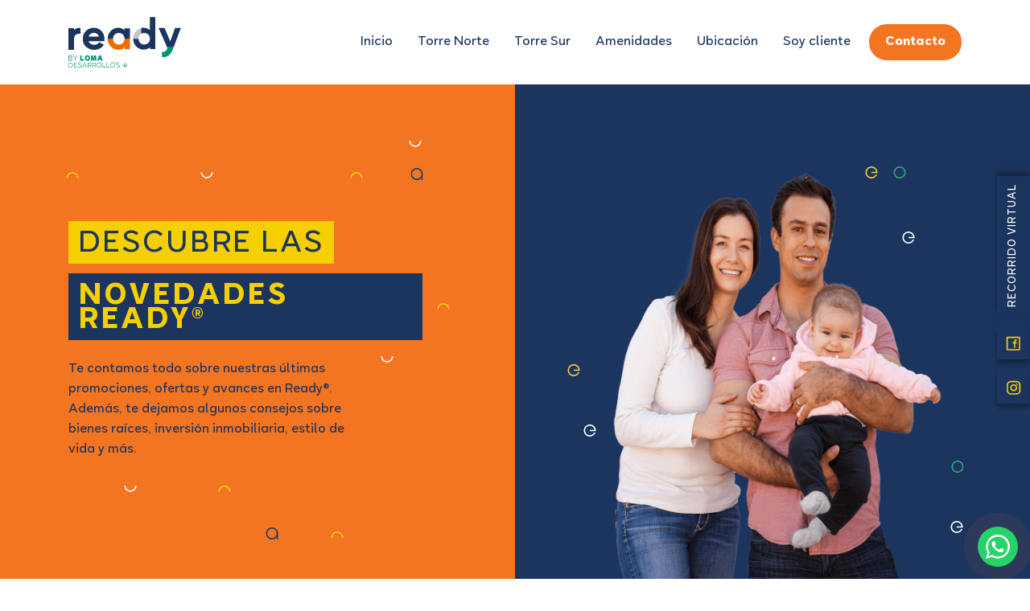

--- FILE ---
content_type: text/html; charset=UTF-8
request_url: https://readybyloma.com/blog/page/2/
body_size: 47771
content:
<!doctype html><html lang="en"><head><script data-no-optimize="1">var litespeed_docref=sessionStorage.getItem("litespeed_docref");litespeed_docref&&(Object.defineProperty(document,"referrer",{get:function(){return litespeed_docref}}),sessionStorage.removeItem("litespeed_docref"));</script> <meta charset="utf-8" /><link data-optimized="2" rel="stylesheet" href="https://readybyloma.com/wp-content/litespeed/css/500a4deb56f3dd7f25b81efbcffea1ce.css?ver=f6b57" /><meta name="description" content="Departamentos en Preventa en Guadalupe a unos minutos de Plaza Arcadia."><meta name="viewport" content="width=device-width, initial-scale=1.0, maximum-scale=1" /><link href="https://readybyloma.com/wp-content/themes/theme-ready-loma/img/general/favicon.png" rel="shortcut icon"><meta name='robots' content='index, follow, max-image-preview:large, max-snippet:-1, max-video-preview:-1' /><style>img:is([sizes="auto" i], [sizes^="auto," i]) { contain-intrinsic-size: 3000px 1500px }</style><title>Departamentos en promoción en Guadalupe NL | Página 2 de 2 | Ready by Loma</title><meta name="description" content="Departamentos en promoción en Guadalupe NL. Descubre todas las novedades sobre Ready, consejos de bienes raíces, inversión inmobiliaria, estilo de vida y más." /><link rel="canonical" href="https://readybyloma.com/blog/page/2/" /><link rel="prev" href="https://readybyloma.com/blog/" /><meta property="og:locale" content="es_MX" /><meta property="og:type" content="article" /><meta property="og:title" content="Departamentos en promoción en Guadalupe NL | Página 2 de 2 | Ready by Loma" /><meta property="og:description" content="Departamentos en promoción en Guadalupe NL. Descubre todas las novedades sobre Ready, consejos de bienes raíces, inversión inmobiliaria, estilo de vida y más." /><meta property="og:url" content="https://readybyloma.com/blog/" /><meta property="og:site_name" content="Ready by Loma" /><meta name="twitter:card" content="summary_large_image" /> <script type="application/ld+json" class="yoast-schema-graph">{"@context":"https://schema.org","@graph":[{"@type":["WebPage","CollectionPage"],"@id":"https://readybyloma.com/blog/","url":"https://readybyloma.com/blog/page/2/","name":"Departamentos en promoción en Guadalupe NL | Página 2 de 2 | Ready by Loma","isPartOf":{"@id":"https://readybyloma.com/#website"},"datePublished":"2021-09-03T20:23:16+00:00","dateModified":"2023-09-27T16:34:58+00:00","description":"Departamentos en promoción en Guadalupe NL. Descubre todas las novedades sobre Ready, consejos de bienes raíces, inversión inmobiliaria, estilo de vida y más.","breadcrumb":{"@id":"https://readybyloma.com/blog/page/2/#breadcrumb"},"inLanguage":"es"},{"@type":"BreadcrumbList","@id":"https://readybyloma.com/blog/page/2/#breadcrumb","itemListElement":[{"@type":"ListItem","position":1,"name":"Inicio","item":"https://readybyloma.com/"},{"@type":"ListItem","position":2,"name":"Blog"}]},{"@type":"WebSite","@id":"https://readybyloma.com/#website","url":"https://readybyloma.com/","name":"Ready by Loma","description":"Departamentos en Preventa en Guadalupe a unos minutos de Plaza Arcadia.","publisher":{"@id":"https://readybyloma.com/#organization"},"potentialAction":[{"@type":"SearchAction","target":{"@type":"EntryPoint","urlTemplate":"https://readybyloma.com/?s={search_term_string}"},"query-input":{"@type":"PropertyValueSpecification","valueRequired":true,"valueName":"search_term_string"}}],"inLanguage":"es"},{"@type":"Organization","@id":"https://readybyloma.com/#organization","name":"Ready by Loma","url":"https://readybyloma.com/","logo":{"@type":"ImageObject","inLanguage":"es","@id":"https://readybyloma.com/#/schema/logo/image/","url":"https://readybyloma.com/wp-content/uploads/2021/07/cropped-favicon-1.png","contentUrl":"https://readybyloma.com/wp-content/uploads/2021/07/cropped-favicon-1.png","width":512,"height":512,"caption":"Ready by Loma"},"image":{"@id":"https://readybyloma.com/#/schema/logo/image/"}}]}</script> <link rel='dns-prefetch' href='//cdnjs.cloudflare.com' /><link rel='dns-prefetch' href='//stackpath.bootstrapcdn.com' /><link rel='dns-prefetch' href='//code.jquery.com' /><style id='classic-theme-styles-inline-css' type='text/css'>/*! This file is auto-generated */
.wp-block-button__link{color:#fff;background-color:#32373c;border-radius:9999px;box-shadow:none;text-decoration:none;padding:calc(.667em + 2px) calc(1.333em + 2px);font-size:1.125em}.wp-block-file__button{background:#32373c;color:#fff;text-decoration:none}</style><style id='safe-svg-svg-icon-style-inline-css' type='text/css'>.safe-svg-cover{text-align:center}.safe-svg-cover .safe-svg-inside{display:inline-block;max-width:100%}.safe-svg-cover svg{height:100%;max-height:100%;max-width:100%;width:100%}</style><style id='global-styles-inline-css' type='text/css'>:root{--wp--preset--aspect-ratio--square: 1;--wp--preset--aspect-ratio--4-3: 4/3;--wp--preset--aspect-ratio--3-4: 3/4;--wp--preset--aspect-ratio--3-2: 3/2;--wp--preset--aspect-ratio--2-3: 2/3;--wp--preset--aspect-ratio--16-9: 16/9;--wp--preset--aspect-ratio--9-16: 9/16;--wp--preset--color--black: #000000;--wp--preset--color--cyan-bluish-gray: #abb8c3;--wp--preset--color--white: #ffffff;--wp--preset--color--pale-pink: #f78da7;--wp--preset--color--vivid-red: #cf2e2e;--wp--preset--color--luminous-vivid-orange: #ff6900;--wp--preset--color--luminous-vivid-amber: #fcb900;--wp--preset--color--light-green-cyan: #7bdcb5;--wp--preset--color--vivid-green-cyan: #00d084;--wp--preset--color--pale-cyan-blue: #8ed1fc;--wp--preset--color--vivid-cyan-blue: #0693e3;--wp--preset--color--vivid-purple: #9b51e0;--wp--preset--gradient--vivid-cyan-blue-to-vivid-purple: linear-gradient(135deg,rgba(6,147,227,1) 0%,rgb(155,81,224) 100%);--wp--preset--gradient--light-green-cyan-to-vivid-green-cyan: linear-gradient(135deg,rgb(122,220,180) 0%,rgb(0,208,130) 100%);--wp--preset--gradient--luminous-vivid-amber-to-luminous-vivid-orange: linear-gradient(135deg,rgba(252,185,0,1) 0%,rgba(255,105,0,1) 100%);--wp--preset--gradient--luminous-vivid-orange-to-vivid-red: linear-gradient(135deg,rgba(255,105,0,1) 0%,rgb(207,46,46) 100%);--wp--preset--gradient--very-light-gray-to-cyan-bluish-gray: linear-gradient(135deg,rgb(238,238,238) 0%,rgb(169,184,195) 100%);--wp--preset--gradient--cool-to-warm-spectrum: linear-gradient(135deg,rgb(74,234,220) 0%,rgb(151,120,209) 20%,rgb(207,42,186) 40%,rgb(238,44,130) 60%,rgb(251,105,98) 80%,rgb(254,248,76) 100%);--wp--preset--gradient--blush-light-purple: linear-gradient(135deg,rgb(255,206,236) 0%,rgb(152,150,240) 100%);--wp--preset--gradient--blush-bordeaux: linear-gradient(135deg,rgb(254,205,165) 0%,rgb(254,45,45) 50%,rgb(107,0,62) 100%);--wp--preset--gradient--luminous-dusk: linear-gradient(135deg,rgb(255,203,112) 0%,rgb(199,81,192) 50%,rgb(65,88,208) 100%);--wp--preset--gradient--pale-ocean: linear-gradient(135deg,rgb(255,245,203) 0%,rgb(182,227,212) 50%,rgb(51,167,181) 100%);--wp--preset--gradient--electric-grass: linear-gradient(135deg,rgb(202,248,128) 0%,rgb(113,206,126) 100%);--wp--preset--gradient--midnight: linear-gradient(135deg,rgb(2,3,129) 0%,rgb(40,116,252) 100%);--wp--preset--font-size--small: 13px;--wp--preset--font-size--medium: 20px;--wp--preset--font-size--large: 36px;--wp--preset--font-size--x-large: 42px;--wp--preset--spacing--20: 0.44rem;--wp--preset--spacing--30: 0.67rem;--wp--preset--spacing--40: 1rem;--wp--preset--spacing--50: 1.5rem;--wp--preset--spacing--60: 2.25rem;--wp--preset--spacing--70: 3.38rem;--wp--preset--spacing--80: 5.06rem;--wp--preset--shadow--natural: 6px 6px 9px rgba(0, 0, 0, 0.2);--wp--preset--shadow--deep: 12px 12px 50px rgba(0, 0, 0, 0.4);--wp--preset--shadow--sharp: 6px 6px 0px rgba(0, 0, 0, 0.2);--wp--preset--shadow--outlined: 6px 6px 0px -3px rgba(255, 255, 255, 1), 6px 6px rgba(0, 0, 0, 1);--wp--preset--shadow--crisp: 6px 6px 0px rgba(0, 0, 0, 1);}:where(.is-layout-flex){gap: 0.5em;}:where(.is-layout-grid){gap: 0.5em;}body .is-layout-flex{display: flex;}.is-layout-flex{flex-wrap: wrap;align-items: center;}.is-layout-flex > :is(*, div){margin: 0;}body .is-layout-grid{display: grid;}.is-layout-grid > :is(*, div){margin: 0;}:where(.wp-block-columns.is-layout-flex){gap: 2em;}:where(.wp-block-columns.is-layout-grid){gap: 2em;}:where(.wp-block-post-template.is-layout-flex){gap: 1.25em;}:where(.wp-block-post-template.is-layout-grid){gap: 1.25em;}.has-black-color{color: var(--wp--preset--color--black) !important;}.has-cyan-bluish-gray-color{color: var(--wp--preset--color--cyan-bluish-gray) !important;}.has-white-color{color: var(--wp--preset--color--white) !important;}.has-pale-pink-color{color: var(--wp--preset--color--pale-pink) !important;}.has-vivid-red-color{color: var(--wp--preset--color--vivid-red) !important;}.has-luminous-vivid-orange-color{color: var(--wp--preset--color--luminous-vivid-orange) !important;}.has-luminous-vivid-amber-color{color: var(--wp--preset--color--luminous-vivid-amber) !important;}.has-light-green-cyan-color{color: var(--wp--preset--color--light-green-cyan) !important;}.has-vivid-green-cyan-color{color: var(--wp--preset--color--vivid-green-cyan) !important;}.has-pale-cyan-blue-color{color: var(--wp--preset--color--pale-cyan-blue) !important;}.has-vivid-cyan-blue-color{color: var(--wp--preset--color--vivid-cyan-blue) !important;}.has-vivid-purple-color{color: var(--wp--preset--color--vivid-purple) !important;}.has-black-background-color{background-color: var(--wp--preset--color--black) !important;}.has-cyan-bluish-gray-background-color{background-color: var(--wp--preset--color--cyan-bluish-gray) !important;}.has-white-background-color{background-color: var(--wp--preset--color--white) !important;}.has-pale-pink-background-color{background-color: var(--wp--preset--color--pale-pink) !important;}.has-vivid-red-background-color{background-color: var(--wp--preset--color--vivid-red) !important;}.has-luminous-vivid-orange-background-color{background-color: var(--wp--preset--color--luminous-vivid-orange) !important;}.has-luminous-vivid-amber-background-color{background-color: var(--wp--preset--color--luminous-vivid-amber) !important;}.has-light-green-cyan-background-color{background-color: var(--wp--preset--color--light-green-cyan) !important;}.has-vivid-green-cyan-background-color{background-color: var(--wp--preset--color--vivid-green-cyan) !important;}.has-pale-cyan-blue-background-color{background-color: var(--wp--preset--color--pale-cyan-blue) !important;}.has-vivid-cyan-blue-background-color{background-color: var(--wp--preset--color--vivid-cyan-blue) !important;}.has-vivid-purple-background-color{background-color: var(--wp--preset--color--vivid-purple) !important;}.has-black-border-color{border-color: var(--wp--preset--color--black) !important;}.has-cyan-bluish-gray-border-color{border-color: var(--wp--preset--color--cyan-bluish-gray) !important;}.has-white-border-color{border-color: var(--wp--preset--color--white) !important;}.has-pale-pink-border-color{border-color: var(--wp--preset--color--pale-pink) !important;}.has-vivid-red-border-color{border-color: var(--wp--preset--color--vivid-red) !important;}.has-luminous-vivid-orange-border-color{border-color: var(--wp--preset--color--luminous-vivid-orange) !important;}.has-luminous-vivid-amber-border-color{border-color: var(--wp--preset--color--luminous-vivid-amber) !important;}.has-light-green-cyan-border-color{border-color: var(--wp--preset--color--light-green-cyan) !important;}.has-vivid-green-cyan-border-color{border-color: var(--wp--preset--color--vivid-green-cyan) !important;}.has-pale-cyan-blue-border-color{border-color: var(--wp--preset--color--pale-cyan-blue) !important;}.has-vivid-cyan-blue-border-color{border-color: var(--wp--preset--color--vivid-cyan-blue) !important;}.has-vivid-purple-border-color{border-color: var(--wp--preset--color--vivid-purple) !important;}.has-vivid-cyan-blue-to-vivid-purple-gradient-background{background: var(--wp--preset--gradient--vivid-cyan-blue-to-vivid-purple) !important;}.has-light-green-cyan-to-vivid-green-cyan-gradient-background{background: var(--wp--preset--gradient--light-green-cyan-to-vivid-green-cyan) !important;}.has-luminous-vivid-amber-to-luminous-vivid-orange-gradient-background{background: var(--wp--preset--gradient--luminous-vivid-amber-to-luminous-vivid-orange) !important;}.has-luminous-vivid-orange-to-vivid-red-gradient-background{background: var(--wp--preset--gradient--luminous-vivid-orange-to-vivid-red) !important;}.has-very-light-gray-to-cyan-bluish-gray-gradient-background{background: var(--wp--preset--gradient--very-light-gray-to-cyan-bluish-gray) !important;}.has-cool-to-warm-spectrum-gradient-background{background: var(--wp--preset--gradient--cool-to-warm-spectrum) !important;}.has-blush-light-purple-gradient-background{background: var(--wp--preset--gradient--blush-light-purple) !important;}.has-blush-bordeaux-gradient-background{background: var(--wp--preset--gradient--blush-bordeaux) !important;}.has-luminous-dusk-gradient-background{background: var(--wp--preset--gradient--luminous-dusk) !important;}.has-pale-ocean-gradient-background{background: var(--wp--preset--gradient--pale-ocean) !important;}.has-electric-grass-gradient-background{background: var(--wp--preset--gradient--electric-grass) !important;}.has-midnight-gradient-background{background: var(--wp--preset--gradient--midnight) !important;}.has-small-font-size{font-size: var(--wp--preset--font-size--small) !important;}.has-medium-font-size{font-size: var(--wp--preset--font-size--medium) !important;}.has-large-font-size{font-size: var(--wp--preset--font-size--large) !important;}.has-x-large-font-size{font-size: var(--wp--preset--font-size--x-large) !important;}
:where(.wp-block-post-template.is-layout-flex){gap: 1.25em;}:where(.wp-block-post-template.is-layout-grid){gap: 1.25em;}
:where(.wp-block-columns.is-layout-flex){gap: 2em;}:where(.wp-block-columns.is-layout-grid){gap: 2em;}
:root :where(.wp-block-pullquote){font-size: 1.5em;line-height: 1.6;}</style><link rel='stylesheet' id='slick-css' href='https://cdnjs.cloudflare.com/ajax/libs/slick-carousel/1.9.0/slick.min.css?ver=1.9.0.1766983204' type='text/css' media='all' /><link rel='stylesheet' id='slick-theme-css' href='https://cdnjs.cloudflare.com/ajax/libs/slick-carousel/1.9.0/slick-theme.min.css?ver=1.9.0.1766983204' type='text/css' media='all' /><link rel='stylesheet' id='jquery-ui-style-css' href='//code.jquery.com/ui/1.12.1/themes/base/jquery-ui.css?ver=6.8.3.1766983204' type='text/css' media='all' /> <script type="litespeed/javascript" data-src="https://cdnjs.cloudflare.com/ajax/libs/modernizr/2.8.3/modernizr.js?ver=2.8.3.1766983204" id="modernizr-js"></script> <script type="litespeed/javascript" data-src="https://readybyloma.com/wp-includes/js/jquery/jquery.min.js?ver=1766983204" id="jquery-core-js"></script> <link rel="https://api.w.org/" href="https://readybyloma.com/wp-json/" /><link rel="EditURI" type="application/rsd+xml" title="RSD" href="https://readybyloma.com/xmlrpc.php?rsd" /><meta name="generator" content="WordPress 6.8.3" />
 <script type="litespeed/javascript">(function(w,d,s,l,i){w[l]=w[l]||[];w[l].push({'gtm.start':new Date().getTime(),event:'gtm.js'});var f=d.getElementsByTagName(s)[0],j=d.createElement(s),dl=l!='dataLayer'?'&l='+l:'';j.async=!0;j.src='https://www.googletagmanager.com/gtm.js?id='+i+dl;f.parentNode.insertBefore(j,f)})(window,document,'script','dataLayer','GTM-MPWTDWDH')</script> <link rel="icon" href="https://readybyloma.com/wp-content/uploads/2021/07/cropped-favicon-1-32x32.png" sizes="32x32" /><link rel="icon" href="https://readybyloma.com/wp-content/uploads/2021/07/cropped-favicon-1-192x192.png" sizes="192x192" /><link rel="apple-touch-icon" href="https://readybyloma.com/wp-content/uploads/2021/07/cropped-favicon-1-180x180.png" /><meta name="msapplication-TileImage" content="https://readybyloma.com/wp-content/uploads/2021/07/cropped-favicon-1-270x270.png" /><style type="text/css" id="wp-custom-css">.grecaptcha-badge {
	display: none!important;
}</style></head><body class="blog paged paged-2 wp-theme-theme-ready-loma">
<noscript><iframe data-lazyloaded="1" src="about:blank" data-litespeed-src="https://www.googletagmanager.com/ns.html?id=GTM-MPWTDWDH"
height="0" width="0" style="display:none;visibility:hidden"></iframe></noscript><nav class="site__navbar navbar navbar-expand-lg navbar-light w-100"><div class="container"><a href="https://readybyloma.com" class="logo">
<img data-lazyloaded="1" src="[data-uri]" data-src="https://readybyloma.com/wp-content/themes/theme-ready-loma/img/general/logo.svg" class="w-100">
</a><div class="navbar-toggler" data-toggle="collapse" data-target="#navbarSupportedContent" aria-controls="navbarSupportedContent" aria-expanded="false" aria-label="Toggle navigation"><div class="hamburger-menu"></div></div><div class="collapse navbar-collapse" id="navbarSupportedContent"><ul class="navbar-nav navigator align-items-center ml-auto"><li class="nav-item ">
<a class="nav-link" href="https://readybyloma.com/">
Inicio					</a></li><li class="nav-item ">
<a class="nav-link" href="https://readybyloma.com/torre-norte">Torre Norte</a></li><li class="nav-item ">
<a class="nav-link" href="https://readybyloma.com/torre-sur">Torre Sur</a></li><li class="nav-item ">
<a class="nav-link" href="https://readybyloma.com/amenidades/">
Amenidades					</a></li><li class="nav-item ">
<a class="nav-link" href="https://readybyloma.com/ubicacion/">
Ubicación					</a></li><li class="nav-item ">
<a class="nav-link" href="https://readybyloma.com/cliente">
Soy cliente
</a></li><li class="nav-item ">
<a class="nav-link contact-button" href="#contacto">
Contacto					</a></li></ul></div></div></nav><main class="global__wrapper" data-namespace="blog"><section class="blog__intro-section"><div class="container"><div class="row align-items-center"><div class="col-lg-6"><div class="div-left"><div class="wrap-global__title mb-4"><h1 class="global__title big-size bg-yellow blue text-uppercase">Descubre las</h1><h1 class="global__title big-size bg-blue yellow bold text-uppercase">novedades Ready®</h1></div><p class="paragraph d-block mb-0">Te contamos todo sobre nuestras últimas promociones, ofertas y avances en Ready®.  Además, te dejamos algunos consejos sobre bienes raíces, inversión inmobiliaria, estilo de vida y más.</p></div></div><div class="col-lg-6"><div class="div-right">
<img data-lazyloaded="1" src="[data-uri]" width="632" height="561" data-src="https://readybyloma.com/wp-content/themes/theme-ready-loma/img/blog/header.png" alt="" class="hero__image"></div></div></div></div>
<img data-lazyloaded="1" src="[data-uri]" data-src="https://readybyloma.com/wp-content/themes/theme-ready-loma/img/blog/asset-intro.svg" alt="" class="asset-intro"></section><section class="blog-second"><div class="blog-categories"><div class="container"><div class="row"><div class="col-12"><div class="categories-wrapper d-flex flex-wrap justify-content-center"><div class="category-item active">
<a href="https://readybyloma.com/blog/">Todos</a></div><div class="category-item">
<a href="https://readybyloma.com/category/lifestyle/">Lifestyle</a></div><div class="category-item">
<a href="https://readybyloma.com/category/proyecto/">Proyecto</a></div><div class="category-item">
<a href="https://readybyloma.com/category/sin-categoria/">Sin categoría</a></div></div></div></div></div></div><div class="container global-relative"><div class="row"><div class="col-lg-4 col-md-6 mb-5"><article class="blog-post"><div class="post-image">
<a href="https://readybyloma.com/viviendo-en-ready-by-loma-desarrollos/">
<img data-lazyloaded="1" src="[data-uri]" width="1000" height="668" data-src="https://readybyloma.com/wp-content/uploads/2021/10/shutterstock_460385449.jpg" class="img-fluid wp-post-image" alt="" decoding="async" fetchpriority="high" data-srcset="https://readybyloma.com/wp-content/uploads/2021/10/shutterstock_460385449.jpg 1000w, https://readybyloma.com/wp-content/uploads/2021/10/shutterstock_460385449-600x401.jpg 600w, https://readybyloma.com/wp-content/uploads/2021/10/shutterstock_460385449-300x200.jpg 300w, https://readybyloma.com/wp-content/uploads/2021/10/shutterstock_460385449-768x513.jpg 768w" data-sizes="(max-width: 1000px) 100vw, 1000px" />              </a></div>
<a href="https://readybyloma.com/viviendo-en-ready-by-loma-desarrollos/"><p class="blog-title">¿Qué tendrás cerca viviendo en Ready by Loma ...</p></a>
<a class="blog-button" href="https://readybyloma.com/viviendo-en-ready-by-loma-desarrollos/">Leer más</a></article></div></div><div class="row"><div class="col-12 d-flex justify-content-center"><div class="pagination-wrapper"><ul class="pagination"><li><a class="prev page-numbers" href="https://readybyloma.com/blog/page/1/"><img data-lazyloaded="1" src="[data-uri]" data-src="https://readybyloma.com/wp-content/themes/theme-ready-loma/img/blog/arrow-prev.svg" ></a></li><li><a class="page-numbers" href="https://readybyloma.com/blog/page/1/">1</a></li><li><span aria-current="page" class="page-numbers current">2</span></li></ul></div></div></div></div></section><div class="global__social-icons">
<a href="https://readybyloma.com/torre-sur#departamentos" class="global__social-virtual-tour" target="_blank">
<span>Recorrido virtual</span>
</a>
<a href="https://www.facebook.com/Ready-by-Loma-110985054563632/" class="global__social-icon" target="_blank">
<img data-lazyloaded="1" src="[data-uri]" data-src="https://readybyloma.com/wp-content/themes/theme-ready-loma/img/general/icon-fb.svg" alt="facebook" class="icon" id="facebook">
</a>
<a href="https://instagram.com/readybyloma" class="global__social-icon" target="_blank">
<img data-lazyloaded="1" src="[data-uri]" data-src="https://readybyloma.com/wp-content/themes/theme-ready-loma/img/general/icon-ig.svg" alt="instagram" class="icon" id="instagram">
</a></div><a href="https://bit.ly/WA_WEB_ReadyByLoma" class="global__whatsapp" target="_blank">
<svg xmlns="http://www.w3.org/2000/svg" viewBox="0 0 24 24">
<path d="M.057 24l1.687-6.163c-1.041-1.804-1.588-3.849-1.587-5.946.003-6.556 5.338-11.891 11.893-11.891 3.181.001 6.167 1.24 8.413 3.488 2.245 2.248 3.481 5.236 3.48 8.414-.003 6.557-5.338 11.892-11.893 11.892-1.99-.001-3.951-.5-5.688-1.448l-6.305 1.654zm6.597-3.807c1.676.995 3.276 1.591 5.392 1.592 5.448 0 9.886-4.434 9.889-9.885.002-5.462-4.415-9.89-9.881-9.892-5.452 0-9.887 4.434-9.889 9.884-.001 2.225.651 3.891 1.746 5.634l-.999 3.648 3.742-.981zm11.387-5.464c-.074-.124-.272-.198-.57-.347-.297-.149-1.758-.868-2.031-.967-.272-.099-.47-.149-.669.149-.198.297-.768.967-.941 1.165-.173.198-.347.223-.644.074-.297-.149-1.255-.462-2.39-1.475-.883-.788-1.48-1.761-1.653-2.059-.173-.297-.018-.458.13-.606.134-.133.297-.347.446-.521.151-.172.2-.296.3-.495.099-.198.05-.372-.025-.521-.075-.148-.669-1.611-.916-2.206-.242-.579-.487-.501-.669-.51l-.57-.01c-.198 0-.52.074-.792.372s-1.04 1.016-1.04 2.479 1.065 2.876 1.213 3.074c.149.198 2.095 3.2 5.076 4.487.709.306 1.263.489 1.694.626.712.226 1.36.194 1.872.118.571-.085 1.758-.719 2.006-1.413.248-.695.248-1.29.173-1.414z"></path>
</svg>
</a><section class="section-contact__form" id="contacto"><div class="container"><div class="row align-items-center"><div class="col-lg-5"><div class="div-left"><div class="wrap-global__title mb-4"><h2 class="global__title bg-yellow blue">¿ESTÁS READY PARA</h2><h2 class="global__title bg-green blue bold">UN NUEVO COLOR DE VIDA?</h2></div><p class="paragraph white d-block mb-4">Compártenos tus datos y te estaremos contactando a la brevedad.</p></div></div><div class="col-lg-4 offset-lg-2"><div class="div-right"><div class="wpcf7 no-js" id="wpcf7-f5-o1" lang="es-MX" dir="ltr" data-wpcf7-id="5"><div class="screen-reader-response"><p role="status" aria-live="polite" aria-atomic="true"></p><ul></ul></div><form action="/blog/page/2/#wpcf7-f5-o1" method="post" class="wpcf7-form init" aria-label="Formulario de contacto" novalidate="novalidate" data-status="init"><div style="display: none;">
<input type="hidden" name="_wpcf7" value="5" />
<input type="hidden" name="_wpcf7_version" value="6.0.6" />
<input type="hidden" name="_wpcf7_locale" value="es_MX" />
<input type="hidden" name="_wpcf7_unit_tag" value="wpcf7-f5-o1" />
<input type="hidden" name="_wpcf7_container_post" value="0" />
<input type="hidden" name="_wpcf7_posted_data_hash" value="" />
<input type="hidden" name="_wpcf7_recaptcha_response" value="" /></div><div class="uacf7-form-5  "><div class="global__contact-form"><div class="w-100 mb-15px"><label>Nombre</label><span class="wpcf7-form-control-wrap" data-name="your-name"><input size="40" maxlength="400" class="wpcf7-form-control wpcf7-text wpcf7-validates-as-required global__form-input" aria-required="true" aria-invalid="false" value="" type="text" name="your-name" /></span></div><div class="w-100 mb-15px"><label>Número de WhatsApp</label><span class="wpcf7-form-control-wrap" data-name="your-tel"><input size="40" maxlength="400" minlength="10" class="wpcf7-form-control wpcf7-tel wpcf7-validates-as-required wpcf7-text wpcf7-validates-as-tel global__form-input" aria-required="true" aria-invalid="false" value="" type="tel" name="your-tel" /></span></div><div class="w-100 mb-15px"><label>Correo</label><span class="wpcf7-form-control-wrap" data-name="your-email"><input size="40" maxlength="400" class="wpcf7-form-control wpcf7-email wpcf7-validates-as-required wpcf7-text wpcf7-validates-as-email global__form-input" aria-required="true" aria-invalid="false" value="" type="email" name="your-email" /></span></div><div class="w-100 mb-15px"><label>Elige la opción de tu preferencia:</label><span class="wpcf7-form-control-wrap" data-name="your-budget"><select class="wpcf7-form-control wpcf7-select global__form-input" aria-invalid="false" name="your-budget"><option value="2 recámaras desde $2.2 MDP">2 recámaras desde $2.2 MDP</option><option value="3 recámaras desde $2.5 MDP">3 recámaras desde $2.5 MDP</option><option value="Soy broker">Soy broker</option></select></span></div>
<span id="wpcf7-69520624b89ff-wrapper" class="wpcf7-form-control-wrap Apellidos-wrap" style="display:none !important; visibility:hidden !important;"><label for="wpcf7-69520624b89ff-field" class="hp-message">Please leave this field empty.</label><input id="wpcf7-69520624b89ff-field"  class="wpcf7-form-control wpcf7-text" type="text" name="Apellidos" value="" size="40" tabindex="-1" autocomplete="new-password" /></span>
<input class="wpcf7-form-control wpcf7-hidden" value="" type="hidden" name="utm_source" />
<input class="wpcf7-form-control wpcf7-hidden" value="" type="hidden" name="utm_medium" />
<input class="wpcf7-form-control wpcf7-hidden" value="" type="hidden" name="utm_campaign" />
<input class="wpcf7-form-control wpcf7-hidden" value="" type="hidden" name="utm_keyword" />
<input class="wpcf7-form-control wpcf7-hidden" value="" type="hidden" name="utm_content" /><div class="wrap-submit"><input class="wpcf7-form-control wpcf7-submit has-spinner global__form-submit" id="boton-contact-form" type="submit" value="Enviar" /></div></div></div><div class="wpcf7-response-output" aria-hidden="true"></div></form></div></div></div></div></div>
<img data-lazyloaded="1" src="[data-uri]" data-src="https://readybyloma.com/wp-content/themes/theme-ready-loma/img/home/asset-contact.svg" alt="" class="asset-contact"></section></main><footer class="footer"><div class="container"><div class="wrap-footer"><div class="wrap__phone" style="font-size:13px">
SUGERENCIAS: <br>
<a href="mailto:sugerencias@readybyloma.com" class="link d-block">Correo: sugerencias@readybyloma.com</a>
Horario: Lunes a Domingo de 11:00 am a 6:00 pm <br>
<a href="tel:+528113664100" class="link d-block">Teléfono: +52 (81) 1366 4100 Ext. 239</a>
Dirección: Ricargo Margain Zozaya 315, <br>
Santa Engracia, San Pedro Garza Garcia.</div><div class="wrap__direction" style="font-size:13px">
UBICACIÓN:<br>
<span class="txt">Av. Serafín Peña 2045,<br> Col. Valles de la Silla,<br> C.P. 67180 Guadalupe, N.L.</span><br><br>
<a href="https://readybyloma.com/clientes" class="link d-block">Soy cliente</a>
<a href="https://readybyloma.com/wp-content/uploads/2022/10/AVISO-DE-PRIVACIDAD-READY-BY-LOMA-1.pdf" class="link d-block" target="_blank">Aviso de privacidad</a></div><div class="wrap__logo">
<img data-lazyloaded="1" src="[data-uri]" width="500" height="129" data-src="https://readybyloma.com/wp-content/themes/theme-ready-loma/img/general/LD_logo.png" alt="" class="logo logo-loma mr-4">
<img data-lazyloaded="1" src="[data-uri]" data-src="https://readybyloma.com/wp-content/themes/theme-ready-loma/img/general/logo.svg" alt="" class="logo logo-ready"></div></div></div><div class="container"><div class="disclaimer mt-4 pt-3 text-center border-top border-success"><p class="blue" style="font-size: 12px;line-height:1.2em;">* En operaciones de crédito, el precio total se determinará en función de los montos variables de conceptos de crédito y notariales que deben ser consultados con los promotores.<br><br>*En operaciones de contado, el precio puede variar según el modelo, ubicación, equipamiento y no incluye gastos notariales e impuestos, para más información, visita el siguiente vínculo: <a href="https://readybyloma.com/info" class="blue">Más información</a></p></div></div></footer> <script type="speculationrules">{"prefetch":[{"source":"document","where":{"and":[{"href_matches":"\/*"},{"not":{"href_matches":["\/wp-*.php","\/wp-admin\/*","\/wp-content\/uploads\/*","\/wp-content\/*","\/wp-content\/plugins\/*","\/wp-content\/themes\/theme-ready-loma\/*","\/*\\?(.+)"]}},{"not":{"selector_matches":"a[rel~=\"nofollow\"]"}},{"not":{"selector_matches":".no-prefetch, .no-prefetch a"}}]},"eagerness":"conservative"}]}</script> <link href="https://assets.calendly.com/assets/external/widget.css" rel="stylesheet"> <script type="litespeed/javascript" data-src="https://assets.calendly.com/assets/external/widget.js"></script> <script type="litespeed/javascript">window.onload=function(){Calendly.initBadgeWidget({url:'https://calendly.com/cuatrocuarenta/ready-by-loma?background_color=1C355F&primary_color=F5CF00&text_color=ffffff',text:'Agenda tu cita',color:'#F37421',textColor:'#ffffff',branding:!1})}</script> <style>.calendly-badge-widget {
		left: 10px;
		bottom: 10px;
		z-index: 10010;
		width: fit-content;
	}
	
	@media screen and (max-width: 767.8px) {
		.calendly-badge-widget {
			
		}
	}
	
	.calendly-badge-content {
		font-family: "Favorit", sans-serif !important;
		transition: all 0.3s ease;
		-webkit-animation: pulse-animation 2s infinite;
		animation: pulse-animation 2s infinite;
	}
	
	.calendly-badge-content:hover {
	    color: #fff !important;
	    background-color: #133659 !important;
	}
	
	@keyframes pulse-animation {
		0% {
			-webkit-box-shadow: 0 0 0 0px rgba(243, 116, 33, 0.5);
			box-shadow: 0 0 0 0px rgba(243, 116, 33, 0.5);
		}
		100% {
			-webkit-box-shadow: 0 0 0 20px rgba(243, 116, 33, 0);
			box-shadow: 0 0 0 20px rgba(243, 116, 33, 0);
		}
	}</style><style id='uacf7-rangeSlider-dynamic-inline-css' type='text/css'>:root {
					--uacf7-slider-Selection-Color: #f5cf00;
					--uacf7-slider-handle-color: #f37421;
					--uacf7-slider-handle-width: 24px;
					--uacf7-slider-handle-height: 24px;
					--uacf7-slider-handle-border-radius:24px;
					--uacf7-slider-range-slider-height: 9px;
					}
					.uacf7-form-5 .ui-slider-horizontal .ui-slider-range {
						background-color: #f5cf00;
						height: 9px;
					}
					.uacf7-form-5 .ui-widget.ui-widget-content {
						height: 9px;
						border: 1px solid #f5cf00;
						background-color: #EEE;
					}
					.uacf7-form-5 .ui-state-default,
					.ui-widget-content .ui-state-default {
						background-color: #f37421;
						width: 24px;
						height: 24px;
						border-radius: 24px;
						cursor: pointer;
						border: none !important;
						top: -8px;
						position: absolute;
					}
					.uacf7-form-5 .ui-slider-horizontal .ui-slider-handle {
						top: -8.5px;
					}
					.uacf7-form-5 input[type=range] {
						background-color: #f5cf00;
						height: 9px;
						border-radius: 5px;
					}
					.uacf7-form-5 .ui-slider-horizontal {
						height: 9px;
					}
					.uacf7-form-5 .uacf7-slider::-webkit-slider-thumb {
						width: 24px;
						height: 24px;
						background: #f37421;
						border-radius: 24px;
						cursor: pointer;
					}
					.uacf7-form-5 .uacf7-slider::-moz-range-thumb {
						width: 24px;
						height: 24px;
						background: #f37421;
						border-radius: 24px;
						cursor: pointer;
					}</style> <script id="wpcf7-redirect-script-js-extra" type="litespeed/javascript">var wpcf7_redirect_forms={"1546":{"page_id":"0","external_url":"","use_external_url":"","open_in_new_tab":"","http_build_query":"","http_build_query_selectively":"","http_build_query_selectively_fields":"","delay_redirect":"0","after_sent_script":"","thankyou_page_url":""},"1543":{"page_id":"36","external_url":"","use_external_url":"","open_in_new_tab":"","http_build_query":"","http_build_query_selectively":"","http_build_query_selectively_fields":"","delay_redirect":"0","after_sent_script":"","thankyou_page_url":"https:\/\/readybyloma.com\/gracias\/"},"1536":{"page_id":"36","external_url":"","use_external_url":"","open_in_new_tab":"","http_build_query":"","http_build_query_selectively":"","http_build_query_selectively_fields":"","delay_redirect":"0","after_sent_script":"","thankyou_page_url":"https:\/\/readybyloma.com\/gracias\/"},"385":{"page_id":"36","external_url":"","use_external_url":"","open_in_new_tab":"","http_build_query":"","http_build_query_selectively":"","http_build_query_selectively_fields":"","delay_redirect":"0","after_sent_script":"","thankyou_page_url":"https:\/\/readybyloma.com\/gracias\/"},"5":{"page_id":"36","external_url":"","use_external_url":"","open_in_new_tab":"","http_build_query":"","http_build_query_selectively":"","http_build_query_selectively_fields":"","delay_redirect":"0","after_sent_script":"","thankyou_page_url":"https:\/\/readybyloma.com\/gracias\/"}}</script> <script id="wp-i18n-js-after" type="litespeed/javascript">wp.i18n.setLocaleData({'text direction\u0004ltr':['ltr']})</script> <script id="contact-form-7-js-before" type="litespeed/javascript">var wpcf7={"api":{"root":"https:\/\/readybyloma.com\/wp-json\/","namespace":"contact-form-7\/v1"},"cached":1}</script> <script type="litespeed/javascript" data-src="https://cdnjs.cloudflare.com/ajax/libs/jquery-easing/1.4.1/jquery.easing.min.js?ver=1.4.1.1766983204" id="jquery-easing-js"></script> <script type="litespeed/javascript" data-src="https://cdnjs.cloudflare.com/ajax/libs/slick-carousel/1.9.0/slick.min.js?ver=1.9.0.1766983204" id="slick-js"></script> <script type="litespeed/javascript" data-src="https://stackpath.bootstrapcdn.com/bootstrap/4.3.1/js/bootstrap.min.js?ver=4.3.1.1766983204" id="bootstrap-js"></script> <script id="main-js-extra" type="litespeed/javascript">var site_parameters={"site_url":"https:\/\/readybyloma.com","theme_url":"https:\/\/readybyloma.com\/wp-content\/themes\/theme-ready-loma"}</script> <script type="litespeed/javascript" data-src="https://cdnjs.cloudflare.com/ajax/libs/jqueryui/1.12.1/jquery-ui.min.js?ver=6.8.3.1766983204" id="jquery-ui-js"></script> <script type="litespeed/javascript" data-src="https://cdnjs.cloudflare.com/ajax/libs/jqueryui-touch-punch/0.2.3/jquery.ui.touch-punch.min.js?ver=6.8.3.1766983204" id="touch-punch-js"></script> <script type="litespeed/javascript" data-src="https://www.google.com/recaptcha/api.js?render=6Ld27NgbAAAAAK39gOmSc-I5lDzLTdK-naRNFbDf&amp;ver=3.0.1766983204" id="google-recaptcha-js"></script> <script id="wpcf7-recaptcha-js-before" type="litespeed/javascript">var wpcf7_recaptcha={"sitekey":"6Ld27NgbAAAAAK39gOmSc-I5lDzLTdK-naRNFbDf","actions":{"homepage":"homepage","contactform":"contactform"}}</script> <script data-no-optimize="1">!function(t,e){"object"==typeof exports&&"undefined"!=typeof module?module.exports=e():"function"==typeof define&&define.amd?define(e):(t="undefined"!=typeof globalThis?globalThis:t||self).LazyLoad=e()}(this,function(){"use strict";function e(){return(e=Object.assign||function(t){for(var e=1;e<arguments.length;e++){var n,a=arguments[e];for(n in a)Object.prototype.hasOwnProperty.call(a,n)&&(t[n]=a[n])}return t}).apply(this,arguments)}function i(t){return e({},it,t)}function o(t,e){var n,a="LazyLoad::Initialized",i=new t(e);try{n=new CustomEvent(a,{detail:{instance:i}})}catch(t){(n=document.createEvent("CustomEvent")).initCustomEvent(a,!1,!1,{instance:i})}window.dispatchEvent(n)}function l(t,e){return t.getAttribute(gt+e)}function c(t){return l(t,bt)}function s(t,e){return function(t,e,n){e=gt+e;null!==n?t.setAttribute(e,n):t.removeAttribute(e)}(t,bt,e)}function r(t){return s(t,null),0}function u(t){return null===c(t)}function d(t){return c(t)===vt}function f(t,e,n,a){t&&(void 0===a?void 0===n?t(e):t(e,n):t(e,n,a))}function _(t,e){nt?t.classList.add(e):t.className+=(t.className?" ":"")+e}function v(t,e){nt?t.classList.remove(e):t.className=t.className.replace(new RegExp("(^|\\s+)"+e+"(\\s+|$)")," ").replace(/^\s+/,"").replace(/\s+$/,"")}function g(t){return t.llTempImage}function b(t,e){!e||(e=e._observer)&&e.unobserve(t)}function p(t,e){t&&(t.loadingCount+=e)}function h(t,e){t&&(t.toLoadCount=e)}function n(t){for(var e,n=[],a=0;e=t.children[a];a+=1)"SOURCE"===e.tagName&&n.push(e);return n}function m(t,e){(t=t.parentNode)&&"PICTURE"===t.tagName&&n(t).forEach(e)}function a(t,e){n(t).forEach(e)}function E(t){return!!t[st]}function I(t){return t[st]}function y(t){return delete t[st]}function A(e,t){var n;E(e)||(n={},t.forEach(function(t){n[t]=e.getAttribute(t)}),e[st]=n)}function k(a,t){var i;E(a)&&(i=I(a),t.forEach(function(t){var e,n;e=a,(t=i[n=t])?e.setAttribute(n,t):e.removeAttribute(n)}))}function L(t,e,n){_(t,e.class_loading),s(t,ut),n&&(p(n,1),f(e.callback_loading,t,n))}function w(t,e,n){n&&t.setAttribute(e,n)}function x(t,e){w(t,ct,l(t,e.data_sizes)),w(t,rt,l(t,e.data_srcset)),w(t,ot,l(t,e.data_src))}function O(t,e,n){var a=l(t,e.data_bg_multi),i=l(t,e.data_bg_multi_hidpi);(a=at&&i?i:a)&&(t.style.backgroundImage=a,n=n,_(t=t,(e=e).class_applied),s(t,ft),n&&(e.unobserve_completed&&b(t,e),f(e.callback_applied,t,n)))}function N(t,e){!e||0<e.loadingCount||0<e.toLoadCount||f(t.callback_finish,e)}function C(t,e,n){t.addEventListener(e,n),t.llEvLisnrs[e]=n}function M(t){return!!t.llEvLisnrs}function z(t){if(M(t)){var e,n,a=t.llEvLisnrs;for(e in a){var i=a[e];n=e,i=i,t.removeEventListener(n,i)}delete t.llEvLisnrs}}function R(t,e,n){var a;delete t.llTempImage,p(n,-1),(a=n)&&--a.toLoadCount,v(t,e.class_loading),e.unobserve_completed&&b(t,n)}function T(o,r,c){var l=g(o)||o;M(l)||function(t,e,n){M(t)||(t.llEvLisnrs={});var a="VIDEO"===t.tagName?"loadeddata":"load";C(t,a,e),C(t,"error",n)}(l,function(t){var e,n,a,i;n=r,a=c,i=d(e=o),R(e,n,a),_(e,n.class_loaded),s(e,dt),f(n.callback_loaded,e,a),i||N(n,a),z(l)},function(t){var e,n,a,i;n=r,a=c,i=d(e=o),R(e,n,a),_(e,n.class_error),s(e,_t),f(n.callback_error,e,a),i||N(n,a),z(l)})}function G(t,e,n){var a,i,o,r,c;t.llTempImage=document.createElement("IMG"),T(t,e,n),E(c=t)||(c[st]={backgroundImage:c.style.backgroundImage}),o=n,r=l(a=t,(i=e).data_bg),c=l(a,i.data_bg_hidpi),(r=at&&c?c:r)&&(a.style.backgroundImage='url("'.concat(r,'")'),g(a).setAttribute(ot,r),L(a,i,o)),O(t,e,n)}function D(t,e,n){var a;T(t,e,n),a=e,e=n,(t=It[(n=t).tagName])&&(t(n,a),L(n,a,e))}function V(t,e,n){var a;a=t,(-1<yt.indexOf(a.tagName)?D:G)(t,e,n)}function F(t,e,n){var a;t.setAttribute("loading","lazy"),T(t,e,n),a=e,(e=It[(n=t).tagName])&&e(n,a),s(t,vt)}function j(t){t.removeAttribute(ot),t.removeAttribute(rt),t.removeAttribute(ct)}function P(t){m(t,function(t){k(t,Et)}),k(t,Et)}function S(t){var e;(e=At[t.tagName])?e(t):E(e=t)&&(t=I(e),e.style.backgroundImage=t.backgroundImage)}function U(t,e){var n;S(t),n=e,u(e=t)||d(e)||(v(e,n.class_entered),v(e,n.class_exited),v(e,n.class_applied),v(e,n.class_loading),v(e,n.class_loaded),v(e,n.class_error)),r(t),y(t)}function $(t,e,n,a){var i;n.cancel_on_exit&&(c(t)!==ut||"IMG"===t.tagName&&(z(t),m(i=t,function(t){j(t)}),j(i),P(t),v(t,n.class_loading),p(a,-1),r(t),f(n.callback_cancel,t,e,a)))}function q(t,e,n,a){var i,o,r=(o=t,0<=pt.indexOf(c(o)));s(t,"entered"),_(t,n.class_entered),v(t,n.class_exited),i=t,o=a,n.unobserve_entered&&b(i,o),f(n.callback_enter,t,e,a),r||V(t,n,a)}function H(t){return t.use_native&&"loading"in HTMLImageElement.prototype}function B(t,i,o){t.forEach(function(t){return(a=t).isIntersecting||0<a.intersectionRatio?q(t.target,t,i,o):(e=t.target,n=t,a=i,t=o,void(u(e)||(_(e,a.class_exited),$(e,n,a,t),f(a.callback_exit,e,n,t))));var e,n,a})}function J(e,n){var t;et&&!H(e)&&(n._observer=new IntersectionObserver(function(t){B(t,e,n)},{root:(t=e).container===document?null:t.container,rootMargin:t.thresholds||t.threshold+"px"}))}function K(t){return Array.prototype.slice.call(t)}function Q(t){return t.container.querySelectorAll(t.elements_selector)}function W(t){return c(t)===_t}function X(t,e){return e=t||Q(e),K(e).filter(u)}function Y(e,t){var n;(n=Q(e),K(n).filter(W)).forEach(function(t){v(t,e.class_error),r(t)}),t.update()}function t(t,e){var n,a,t=i(t);this._settings=t,this.loadingCount=0,J(t,this),n=t,a=this,Z&&window.addEventListener("online",function(){Y(n,a)}),this.update(e)}var Z="undefined"!=typeof window,tt=Z&&!("onscroll"in window)||"undefined"!=typeof navigator&&/(gle|ing|ro)bot|crawl|spider/i.test(navigator.userAgent),et=Z&&"IntersectionObserver"in window,nt=Z&&"classList"in document.createElement("p"),at=Z&&1<window.devicePixelRatio,it={elements_selector:".lazy",container:tt||Z?document:null,threshold:300,thresholds:null,data_src:"src",data_srcset:"srcset",data_sizes:"sizes",data_bg:"bg",data_bg_hidpi:"bg-hidpi",data_bg_multi:"bg-multi",data_bg_multi_hidpi:"bg-multi-hidpi",data_poster:"poster",class_applied:"applied",class_loading:"litespeed-loading",class_loaded:"litespeed-loaded",class_error:"error",class_entered:"entered",class_exited:"exited",unobserve_completed:!0,unobserve_entered:!1,cancel_on_exit:!0,callback_enter:null,callback_exit:null,callback_applied:null,callback_loading:null,callback_loaded:null,callback_error:null,callback_finish:null,callback_cancel:null,use_native:!1},ot="src",rt="srcset",ct="sizes",lt="poster",st="llOriginalAttrs",ut="loading",dt="loaded",ft="applied",_t="error",vt="native",gt="data-",bt="ll-status",pt=[ut,dt,ft,_t],ht=[ot],mt=[ot,lt],Et=[ot,rt,ct],It={IMG:function(t,e){m(t,function(t){A(t,Et),x(t,e)}),A(t,Et),x(t,e)},IFRAME:function(t,e){A(t,ht),w(t,ot,l(t,e.data_src))},VIDEO:function(t,e){a(t,function(t){A(t,ht),w(t,ot,l(t,e.data_src))}),A(t,mt),w(t,lt,l(t,e.data_poster)),w(t,ot,l(t,e.data_src)),t.load()}},yt=["IMG","IFRAME","VIDEO"],At={IMG:P,IFRAME:function(t){k(t,ht)},VIDEO:function(t){a(t,function(t){k(t,ht)}),k(t,mt),t.load()}},kt=["IMG","IFRAME","VIDEO"];return t.prototype={update:function(t){var e,n,a,i=this._settings,o=X(t,i);{if(h(this,o.length),!tt&&et)return H(i)?(e=i,n=this,o.forEach(function(t){-1!==kt.indexOf(t.tagName)&&F(t,e,n)}),void h(n,0)):(t=this._observer,i=o,t.disconnect(),a=t,void i.forEach(function(t){a.observe(t)}));this.loadAll(o)}},destroy:function(){this._observer&&this._observer.disconnect(),Q(this._settings).forEach(function(t){y(t)}),delete this._observer,delete this._settings,delete this.loadingCount,delete this.toLoadCount},loadAll:function(t){var e=this,n=this._settings;X(t,n).forEach(function(t){b(t,e),V(t,n,e)})},restoreAll:function(){var e=this._settings;Q(e).forEach(function(t){U(t,e)})}},t.load=function(t,e){e=i(e);V(t,e)},t.resetStatus=function(t){r(t)},Z&&function(t,e){if(e)if(e.length)for(var n,a=0;n=e[a];a+=1)o(t,n);else o(t,e)}(t,window.lazyLoadOptions),t});!function(e,t){"use strict";function a(){t.body.classList.add("litespeed_lazyloaded")}function n(){console.log("[LiteSpeed] Start Lazy Load Images"),d=new LazyLoad({elements_selector:"[data-lazyloaded]",callback_finish:a}),o=function(){d.update()},e.MutationObserver&&new MutationObserver(o).observe(t.documentElement,{childList:!0,subtree:!0,attributes:!0})}var d,o;e.addEventListener?e.addEventListener("load",n,!1):e.attachEvent("onload",n)}(window,document);</script><script data-no-optimize="1">var litespeed_vary=document.cookie.replace(/(?:(?:^|.*;\s*)_lscache_vary\s*\=\s*([^;]*).*$)|^.*$/,"");litespeed_vary||fetch("/wp-content/plugins/litespeed-cache/guest.vary.php",{method:"POST",cache:"no-cache",redirect:"follow"}).then(e=>e.json()).then(e=>{console.log(e),e.hasOwnProperty("reload")&&"yes"==e.reload&&(sessionStorage.setItem("litespeed_docref",document.referrer),window.location.reload(!0))});</script><script data-optimized="1" type="litespeed/javascript" data-src="https://readybyloma.com/wp-content/litespeed/js/3eb4179c841cee6e973b80aa91a7975d.js?ver=f6b57"></script><script>const litespeed_ui_events=["mouseover","click","keydown","wheel","touchmove","touchstart"];var urlCreator=window.URL||window.webkitURL;function litespeed_load_delayed_js_force(){console.log("[LiteSpeed] Start Load JS Delayed"),litespeed_ui_events.forEach(e=>{window.removeEventListener(e,litespeed_load_delayed_js_force,{passive:!0})}),document.querySelectorAll("iframe[data-litespeed-src]").forEach(e=>{e.setAttribute("src",e.getAttribute("data-litespeed-src"))}),"loading"==document.readyState?window.addEventListener("DOMContentLoaded",litespeed_load_delayed_js):litespeed_load_delayed_js()}litespeed_ui_events.forEach(e=>{window.addEventListener(e,litespeed_load_delayed_js_force,{passive:!0})});async function litespeed_load_delayed_js(){let t=[];for(var d in document.querySelectorAll('script[type="litespeed/javascript"]').forEach(e=>{t.push(e)}),t)await new Promise(e=>litespeed_load_one(t[d],e));document.dispatchEvent(new Event("DOMContentLiteSpeedLoaded")),window.dispatchEvent(new Event("DOMContentLiteSpeedLoaded"))}function litespeed_load_one(t,e){console.log("[LiteSpeed] Load ",t);var d=document.createElement("script");d.addEventListener("load",e),d.addEventListener("error",e),t.getAttributeNames().forEach(e=>{"type"!=e&&d.setAttribute("data-src"==e?"src":e,t.getAttribute(e))});let a=!(d.type="text/javascript");!d.src&&t.textContent&&(d.src=litespeed_inline2src(t.textContent),a=!0),t.after(d),t.remove(),a&&e()}function litespeed_inline2src(t){try{var d=urlCreator.createObjectURL(new Blob([t.replace(/^(?:<!--)?(.*?)(?:-->)?$/gm,"$1")],{type:"text/javascript"}))}catch(e){d="data:text/javascript;base64,"+btoa(t.replace(/^(?:<!--)?(.*?)(?:-->)?$/gm,"$1"))}return d}</script></body></html>
<!-- Page optimized by LiteSpeed Cache @2025-12-29 04:40:04 -->

<!-- Page supported by LiteSpeed Cache 7.2 on 2025-12-29 04:40:04 -->
<!-- Guest Mode -->
<!-- QUIC.cloud UCSS in queue -->

--- FILE ---
content_type: image/svg+xml
request_url: https://readybyloma.com/wp-content/themes/theme-ready-loma/img/blog/asset-intro.svg
body_size: 6864
content:
<svg width="1115" height="496" viewBox="0 0 1115 496" fill="none" xmlns="http://www.w3.org/2000/svg">
<path d="M433.5 7.73077C437.654 7.73077 441 4.38462 441 0.230774L441 3.8147e-06L439.385 3.67348e-06L439.385 0.230774C439.385 3.46154 436.731 6.11539 433.5 6.11539C430.269 6.11539 427.615 3.46154 427.615 0.230773L427.615 2.64458e-06L426 2.50336e-06L426 0.230773C426 4.38462 429.346 7.73077 433.5 7.73077Z" fill="white"/>
<path d="M174.5 46.7307C178.654 46.7307 182 43.3846 182 39.2307L182 39L180.385 39L180.385 39.2307C180.385 42.4615 177.731 45.1153 174.5 45.1153C171.269 45.1153 168.615 42.4615 168.615 39.2307L168.615 39L167 39L167 39.2307C167 43.3846 170.346 46.7307 174.5 46.7307Z" fill="white"/>
<path d="M79.5 436.731C83.6538 436.731 87 433.385 87 429.231L87 429L85.3846 429L85.3846 429.231C85.3846 432.462 82.7308 435.115 79.5 435.115C76.2692 435.115 73.6154 432.462 73.6154 429.231L73.6154 429L72 429L72 429.231C72 433.385 75.3462 436.731 79.5 436.731Z" fill="white"/>
<path d="M398.5 275.731C402.654 275.731 406 272.385 406 268.231L406 268L404.385 268L404.385 268.231C404.385 271.462 401.731 274.115 398.5 274.115C395.269 274.115 392.615 271.462 392.615 268.231L392.615 268L391 268L391 268.231C391 272.385 394.346 275.731 398.5 275.731Z" fill="white"/>
<path d="M360.5 39C364.654 39 368 42.3461 368 46.5L368 46.7307L366.385 46.7307L366.385 46.5C366.385 43.2692 363.731 40.6154 360.5 40.6154C357.269 40.6154 354.615 43.2692 354.615 46.5L354.615 46.7307L353 46.7307L353 46.5C353 42.3461 356.346 39 360.5 39Z" fill="#F1CC14"/>
<path d="M196.5 429C200.654 429 204 432.346 204 436.5L204 436.731L202.385 436.731L202.385 436.5C202.385 433.269 199.731 430.615 196.5 430.615C193.269 430.615 190.615 433.269 190.615 436.5L190.615 436.731L189 436.731L189 436.5C189 432.346 192.346 429 196.5 429Z" fill="#F1CC14"/>
<path d="M468.5 202C472.654 202 476 205.346 476 209.5L476 209.731L474.385 209.731L474.385 209.5C474.385 206.269 471.731 203.615 468.5 203.615C465.269 203.615 462.615 206.269 462.615 209.5L462.615 209.731L461 209.731L461 209.5C461 205.346 464.346 202 468.5 202Z" fill="#F1CC14"/>
<path d="M7.5 39C11.6538 39 15 42.3461 15 46.5L15 46.7307L13.3846 46.7307L13.3846 46.5C13.3846 43.2692 10.7308 40.6154 7.5 40.6154C4.26923 40.6154 1.61538 43.2692 1.61538 46.5L1.61538 46.7307L6.75845e-07 46.7307L6.55671e-07 46.5C2.9253e-07 42.3461 3.34615 39 7.5 39Z" fill="#F1CC14"/>
<path d="M336.5 486C340.654 486 344 489.346 344 493.5L344 493.731L342.385 493.731L342.385 493.5C342.385 490.269 339.731 487.615 336.5 487.615C333.269 487.615 330.615 490.269 330.615 493.5L330.615 493.731L329 493.731L329 493.5C329 489.346 332.346 486 336.5 486Z" fill="#F1CC14"/>
<g clip-path="url(#clip0)">
<path d="M435.5 34C431.375 34 428 37.375 428 41.5C428 45.625 431.375 49 435.5 49C439.625 49 443 45.625 443 41.5C443 37.375 439.625 34 435.5 34ZM435.5 47.3928C432.232 47.3928 429.607 44.7678 429.607 41.5C429.607 38.2321 432.232 35.6071 435.5 35.6071C438.768 35.6071 441.393 38.2321 441.393 41.5C441.393 44.7678 438.768 47.3928 435.5 47.3928Z" fill="#173A64"/>
<path d="M443.001 41.125H441.447V49H443.001V41.125Z" fill="#173A64"/>
</g>
<path d="M255.5 481C251.375 481 248 484.375 248 488.5C248 492.625 251.375 496 255.5 496C259.625 496 263 492.625 263 488.5C263 484.375 259.625 481 255.5 481ZM255.5 494.393C252.232 494.393 249.607 491.768 249.607 488.5C249.607 485.232 252.232 482.607 255.5 482.607C258.768 482.607 261.393 485.232 261.393 488.5C261.393 491.768 258.768 494.393 255.5 494.393Z" fill="#173A64"/>
<path d="M263.001 488.125H261.447V496H263.001V488.125Z" fill="#173A64"/>
<path d="M1035.5 32C1031.38 32 1028 35.375 1028 39.5C1028 43.625 1031.38 47 1035.5 47C1039.62 47 1043 43.625 1043 39.5C1043 35.375 1039.62 32 1035.5 32ZM1035.5 45.3929C1032.23 45.3929 1029.61 42.7679 1029.61 39.5C1029.61 36.2321 1032.23 33.6071 1035.5 33.6071C1038.77 33.6071 1041.39 36.2321 1041.39 39.5C1041.39 42.7679 1038.77 45.3929 1035.5 45.3929Z" fill="#3B9F7C"/>
<path d="M1107.5 398C1103.38 398 1100 401.375 1100 405.5C1100 409.625 1103.38 413 1107.5 413C1111.62 413 1115 409.625 1115 405.5C1115 401.375 1111.62 398 1107.5 398ZM1107.5 411.393C1104.23 411.393 1101.61 408.768 1101.61 405.5C1101.61 402.232 1104.23 399.607 1107.5 399.607C1110.77 399.607 1113.39 402.232 1113.39 405.5C1113.39 408.768 1110.77 411.393 1107.5 411.393Z" fill="#3B9F7C"/>
<path d="M1000.39 40.3036H1006.34H1007.52H1007.95C1007.95 40.0357 1008 39.7679 1008 39.5C1008 35.375 1004.62 32 1000.5 32C996.375 32 993 35.375 993 39.5C993 43.625 996.375 47 1000.5 47C1003.77 47 1006.55 44.9107 1007.57 41.9643H1005.86C1004.95 44 1002.86 45.3929 1000.5 45.3929C997.232 45.3929 994.607 42.7679 994.607 39.5C994.607 36.2321 997.232 33.6071 1000.5 33.6071C1003.5 33.6071 1005.96 35.8571 1006.34 38.75H1000.39V40.3036Z" fill="#F2D035"/>
<path d="M630.393 286.304H636.339H637.518H637.946C637.946 286.036 638 285.768 638 285.5C638 281.375 634.625 278 630.5 278C626.375 278 623 281.375 623 285.5C623 289.625 626.375 293 630.5 293C633.768 293 636.554 290.911 637.571 287.964H635.857C634.946 290 632.857 291.393 630.5 291.393C627.232 291.393 624.607 288.768 624.607 285.5C624.607 282.232 627.232 279.607 630.5 279.607C633.5 279.607 635.964 281.857 636.339 284.75H630.393V286.304Z" fill="#F2D035"/>
<path d="M1046.39 121.304H1052.34H1053.52H1053.95C1053.95 121.036 1054 120.768 1054 120.5C1054 116.375 1050.62 113 1046.5 113C1042.38 113 1039 116.375 1039 120.5C1039 124.625 1042.38 128 1046.5 128C1049.77 128 1052.55 125.911 1053.57 122.964H1051.86C1050.95 125 1048.86 126.393 1046.5 126.393C1043.23 126.393 1040.61 123.768 1040.61 120.5C1040.61 117.232 1043.23 114.607 1046.5 114.607C1049.5 114.607 1051.96 116.857 1052.34 119.75H1046.39V121.304Z" fill="white"/>
<path d="M1106.39 481.304H1112.34H1113.52H1113.95C1113.95 481.036 1114 480.768 1114 480.5C1114 476.375 1110.62 473 1106.5 473C1102.38 473 1099 476.375 1099 480.5C1099 484.625 1102.38 488 1106.5 488C1109.77 488 1112.55 485.911 1113.57 482.964H1111.86C1110.95 485 1108.86 486.393 1106.5 486.393C1103.23 486.393 1100.61 483.768 1100.61 480.5C1100.61 477.232 1103.23 474.607 1106.5 474.607C1109.5 474.607 1111.96 476.857 1112.34 479.75H1106.39V481.304Z" fill="white"/>
<path d="M650.393 361.304H656.339H657.518H657.946C657.946 361.036 658 360.768 658 360.5C658 356.375 654.625 353 650.5 353C646.375 353 643 356.375 643 360.5C643 364.625 646.375 368 650.5 368C653.768 368 656.554 365.911 657.571 362.964H655.857C654.946 365 652.857 366.393 650.5 366.393C647.232 366.393 644.607 363.768 644.607 360.5C644.607 357.232 647.232 354.607 650.5 354.607C653.5 354.607 655.964 356.857 656.339 359.75H650.393V361.304Z" fill="white"/>
<path d="M640.5 91C636.375 91 633 94.375 633 98.5C633 102.625 636.375 106 640.5 106C644.625 106 648 102.625 648 98.5C648 94.375 644.625 91 640.5 91ZM640.5 104.393C637.232 104.393 634.607 101.768 634.607 98.5C634.607 95.2321 637.232 92.6071 640.5 92.6071C643.768 92.6071 646.393 95.2321 646.393 98.5C646.393 101.768 643.768 104.393 640.5 104.393Z" fill="#1C355F"/>
<defs>
<clipPath id="clip0">
<rect width="15" height="15" fill="white" transform="translate(428 34)"/>
</clipPath>
</defs>
</svg>


--- FILE ---
content_type: image/svg+xml
request_url: https://readybyloma.com/wp-content/themes/theme-ready-loma/img/general/icon-ig.svg
body_size: 378
content:
<svg width="21" height="21" fill="none" xmlns="http://www.w3.org/2000/svg"><path fill-rule="evenodd" clip-rule="evenodd" d="M14.143 1.714H7.286a5.143 5.143 0 00-5.143 5.143v6.857a5.143 5.143 0 005.143 5.143h6.857a5.143 5.143 0 005.143-5.143V6.857a5.143 5.143 0 00-5.143-5.143zM3.857 6.857A3.429 3.429 0 017.286 3.43h6.857a3.429 3.429 0 013.428 3.428v6.857a3.429 3.429 0 01-3.428 3.429H7.286a3.429 3.429 0 01-3.429-3.429V6.857zm6.857 7.714a4.286 4.286 0 110-8.571 4.286 4.286 0 010 8.571zm0-1.714a2.571 2.571 0 100-5.143 2.571 2.571 0 000 5.143zM15.857 6a.857.857 0 11-1.714 0 .857.857 0 011.714 0z" fill="#F5CF00"/></svg>

--- FILE ---
content_type: image/svg+xml
request_url: https://readybyloma.com/wp-content/themes/theme-ready-loma/img/general/icon-fb.svg
body_size: 237
content:
<svg width="21" height="21" fill="none" xmlns="http://www.w3.org/2000/svg"><path fill-rule="evenodd" clip-rule="evenodd" d="M3.429 1.714h13.714c.947 0 1.714.768 1.714 1.715v13.714c0 .947-.767 1.714-1.714 1.714H3.429a1.714 1.714 0 01-1.715-1.714V3.429c0-.947.768-1.715 1.715-1.715zm0 1.715v13.714h13.714V3.429H3.429zm6.114 6.86h1.6v5.14h1.714v-5.14h1.7V8.575h-1.7v-.86c0-.474.384-.858.857-.858h.857V5.143h-.857a2.571 2.571 0 00-2.571 2.571v.861h-1.6v1.715z" fill="#F5CF00"/></svg>

--- FILE ---
content_type: image/svg+xml
request_url: https://readybyloma.com/wp-content/themes/theme-ready-loma/img/general/logo.svg
body_size: 6381
content:
<?xml version="1.0" encoding="utf-8"?>
<!-- Generator: Adobe Illustrator 23.0.3, SVG Export Plug-In . SVG Version: 6.00 Build 0)  -->
<svg version="1.1" id="Capa_1" xmlns="http://www.w3.org/2000/svg" xmlns:xlink="http://www.w3.org/1999/xlink" x="0px" y="0px"
	 viewBox="0 0 141.7 64.5" style="enable-background:new 0 0 141.7 64.5;" xml:space="preserve">
<style type="text/css">
	.st0{clip-path:url(#SVGID_2_);fill:#F5CF00;}
	.st1{clip-path:url(#SVGID_2_);fill:#1C355F;}
	.st2{clip-path:url(#SVGID_2_);fill:#ED6D05;}
	.st3{clip-path:url(#SVGID_2_);fill:#00956F;}
	.st4{clip-path:url(#SVGID_2_);fill:#C6C6C6;}
	.st5{clip-path:url(#SVGID_2_);fill:#FFFFFF;}
	.st6{fill:#1C355F;}
	.st7{fill:#ED6D05;}
	.st8{fill:#00956F;}
	.st9{fill:#C6C6C6;}
</style>
<g>
	<path class="st6" d="M32,13.8c-0.8,0-1.6,0.1-2.3,0.2c-7,1.2-11.5,6.5-11.6,13.6c-0.1,5.3,2,9.3,6.1,11.8c2.5,1.6,5.2,2.4,8,2.4
		c2,0,4.2-0.4,6.3-1.3c2.3-0.9,4.2-2.4,5.6-4.6l0.4-0.6l-5.6-3.2l-0.4,0.5c-2.1,2.5-4.8,3.4-8.4,2.5c-2.4-0.6-3.9-1.9-4.7-4.2h19.8
		v-0.7c0-0.5,0-0.9,0-1.4c0-1,0-1.9,0-2.8C44.6,19.1,39,13.8,32,13.8 M25.4,24.9c0.7-2.8,3.4-4.7,6.6-4.7l0.1,0c3.1,0,5.6,2,6.2,4.7
		H25.4z"/>
	<path class="st6" d="M7,16.8v-2.5H0v27.6h7.1v-1.8c0-1.2,0-2.5,0-3.7c0-2.8,0-5.6,0-8.3c0-2.4,0.8-5.5,4.4-6.4
		c0.6-0.2,1.3-0.2,2-0.3c0.3,0,0.7-0.1,1-0.1l0.6-0.1v-7.3l-0.8,0C11.3,13.8,8.9,14.8,7,16.8"/>
	<path class="st7" d="M77.4,27.3h-6.7c0,0.1,0,0.5,0,0.5c0,1.1-0.2,2-0.6,2.9c-1.1,2.7-3.5,4.4-6.7,4.4c-2,0-3.9-0.7-5.2-2.1
		c-1.3-1.3-2.1-3.2-2-5.2c0-0.2,0-0.5,0-0.5h-6.8c0,0.1,0,0.3,0,0.5h0c0,0.1,0,0.3,0,0.4c0,0.4,0,0.8,0.1,1.2c0,0.2,0.1,0.4,0.1,0.7
		c0.1,0.3,0.1,0.7,0.2,1c0.1,0.3,0.2,0.6,0.3,0.9c0.1,0.2,0.1,0.5,0.2,0.7c0.2,0.5,0.3,0.9,0.6,1.4c0,0.1,0,0.1,0.1,0.2
		c1,2.1,2.5,3.9,4.4,5.2c2.1,1.5,4.7,2.2,7.4,2.2c3.2,0,6-1.1,8.1-3.1v2.5h6.6v-13"/>
	<path class="st6" d="M77.4,27.6v-1.3V14.5h-6.7V17c-2.1-2-5-3.2-8.1-3.2c-2.3,0-4.5,0.6-6.5,1.8c-3.7,2.2-6.1,6-6.6,10.4l0,0
		c0,0-0.2,1.1-0.1,1.7h6.7h0v0c0-0.1,0-0.2,0-0.3c0-0.3,0.1-0.9,0.2-1.3c0.7-3.4,3.5-5.7,7.1-5.7l0-0.7v0.7c2,0,3.8,0.7,5.2,2.1
		c1,1,1.6,2.3,1.9,3.7c0,0.2,0.1,0.6,0.1,0.9c0,0.2,0,0.4,0,0.6L77.4,27.6L77.4,27.6z"/>
	<path class="st8" d="M124.1,38.5c0.4,0.9,0.4,1.5,0,2.2c-1.1,2.2-2.3,3.3-3.9,3.6c-0.4,0.1-0.8,0.1-1.2,0.1c-0.2,0-0.4,0-0.7,0.1
		l-0.6,0.1v6.3l0.6,0.1c0.4,0,0.8,0.1,1.2,0.1c1.9,0,3.7-0.5,5.3-1.4c2.8-1.6,4.9-4.2,6.3-7.9c0.4-1.1,0.8-2.2,1.2-3.3L124.1,38.5
		C124.1,38.5,124.1,38.5,124.1,38.5"/>
	<path class="st6" d="M141.1,13.9h-0.6h-6.3l-6.1,17.2l-6.3-15.2c-0.7-1.8-1-2-3-2h-5.3l0.5,1.3c0.1,0.2,0.2,0.4,0.2,0.6l2.2,5
		c2.5,5.8,5.1,11.8,7.7,17.7h8.3c1-2.6,2-5.3,2.9-7.9c0.8-2.1,1.5-4.2,2.3-6.3c0.8-2,1.5-4,2.3-6l0.9-2.4l0.9-2H141.1z"/>
	<path class="st9" d="M88.1,27.7c0-2.8,1.4-5.1,3.6-6.3v-7.2c-1.3,0.3-2.5,0.8-3.7,1.5c-4,2.4-6.5,6.7-6.6,11.6c0,0.2,0,0.3,0,0.5
		L88.1,27.7C88.1,27.7,88.1,27.7,88.1,27.7"/>
	<path class="st6" d="M109.3,40.8l0-40.6h-6.7l0,16.7c-2.1-2-5-3.1-8-3.1c-1,0-1.9,0.1-2.9,0.3v7.2c1.1-0.6,2.3-0.9,3.7-0.9l0-0.7
		v0.7c2,0,3.8,0.7,5.1,2.1c1.3,1.3,2.1,3.2,2.1,5.2c0,4.2-3,7.3-7.2,7.3c-2,0-3.9-0.7-5.2-2.1c-1.3-1.3-2-3.2-2-5.2h-6.7
		c0,4.7,2.2,9,5.8,11.5c2.1,1.5,4.7,2.3,7.4,2.3c3.1,0,6-1.1,8-3.1v2.4H109.3z"/>
	<path class="st8" d="M4.9,53.6c0,1.1-0.7,1.9-1.8,1.9H0v-6.6h2.9c1,0,1.6,0.7,1.6,1.7c0,0.8-0.5,1.3-0.7,1.4
		C4.4,52.2,4.9,52.8,4.9,53.6 M0.7,49.5v2.3H3c0.6,0,0.9-0.5,0.9-1.1c0-0.7-0.5-1.1-1.1-1.1H0.7z M4.3,53.6c0-0.7-0.5-1.3-1.2-1.3
		H0.7v2.5H3C3.7,54.9,4.3,54.3,4.3,53.6"/>
	<polygon class="st8" points="8.9,53.1 8.9,55.5 8.3,55.5 8.3,53.1 5.8,48.9 6.5,48.9 8.6,52.6 10.7,48.9 11.4,48.9 	"/>
	<polygon class="st8" points="19.6,53.8 19.6,55.5 14.9,55.5 14.9,48.9 16.7,48.9 16.7,53.8 	"/>
	<path class="st8" d="M24,48.7c1.9,0,3.2,1.4,3.2,3.5c0,2-1.2,3.5-3.2,3.5c-1.9,0-3.3-1.5-3.3-3.5C20.7,50.2,22,48.7,24,48.7
		 M24,50.4c-1,0-1.4,0.9-1.4,1.8c0,1,0.4,1.8,1.4,1.8c1,0,1.4-0.8,1.4-1.8C25.4,51.1,24.9,50.4,24,50.4"/>
	<polygon class="st8" points="33.6,55.5 33.3,51.7 32.5,55.5 31.1,55.5 30.3,52 30.1,55.5 28.3,55.5 28.7,48.8 31,48.8 31.8,53 
		32.6,48.8 34.9,48.8 35.3,55.5 	"/>
	<path class="st8" d="M40.9,54.3h-2.4l-0.4,1.2h-1.9l2.4-6.6h2.2l2.4,6.6h-1.9L40.9,54.3z M40.4,52.6l-0.6-1.9l-0.6,1.9H40.4z"/>
	<path class="st8" d="M5.6,61c0,1.7-1.1,3.1-2.7,3.1H0.2V58h2.7C4.5,58,5.6,59.3,5.6,61 M5,61c0-1.4-0.8-2.4-2.1-2.4H0.8v5h2.1
		C4.2,63.5,5,62.4,5,61"/>
	<polygon class="st8" points="7.6,58.5 7.6,60.6 10,60.6 10,61.2 7.6,61.2 7.6,63.5 10.9,63.5 10.9,64.1 7,64.1 7,58 10.9,58 
		10.9,58.5 	"/>
	<path class="st8" d="M12,63.2l0.5-0.4c0.5,0.5,1,0.8,1.9,0.8c0.9,0,1.6-0.4,1.6-1.2c0-1.8-3.7-0.9-3.7-3.1c0-1.1,0.9-1.6,2.1-1.6
		c0.7,0,1.5,0.2,2,0.8L16,59c-0.4-0.5-1-0.7-1.6-0.7c-0.9,0-1.4,0.4-1.4,1c0,1.6,3.7,0.9,3.7,3.1c0,1.2-1.1,1.8-2.3,1.8
		C13.5,64.2,12.5,63.8,12,63.2"/>
	<path class="st8" d="M21.9,62.4h-3.1l-0.7,1.7h-0.6L20,58h0.7l2.6,6.1h-0.6L21.9,62.4z M21.7,61.8l-1.3-3.2L19,61.8H21.7z"/>
	<path class="st8" d="M28.3,64.1l-1.5-2.3h-0.2H25v2.3h-0.6V58h2.3c1.5,0,2.3,0.7,2.3,1.9c0,1-0.6,1.6-1.5,1.8l1.5,2.4H28.3z
		 M26.7,61.2c1,0,1.7-0.4,1.7-1.3c0-0.9-0.6-1.3-1.7-1.3H25v2.7H26.7z"/>
	<path class="st8" d="M34.1,64.1l-1.5-2.3h-0.2h-1.7v2.3h-0.6V58h2.3c1.5,0,2.3,0.7,2.3,1.9c0,1-0.6,1.6-1.5,1.8l1.5,2.4H34.1z
		 M32.4,61.2c1,0,1.7-0.4,1.7-1.3c0-0.9-0.6-1.3-1.7-1.3h-1.7v2.7H32.4z"/>
	<path class="st8" d="M38.6,57.8c1.8,0,3,1.3,3,3.2c0,1.9-1.2,3.2-3,3.2c-1.8,0-3-1.3-3-3.2S36.8,57.8,38.6,57.8 M38.6,58.4
		c-1.4,0-2.4,1.1-2.4,2.6c0,1.5,0.9,2.6,2.4,2.6c1.4,0,2.4-1.1,2.4-2.6C40.9,59.5,40,58.4,38.6,58.4"/>
	<polygon class="st8" points="46.9,63.5 46.9,64.1 42.9,64.1 42.9,58 43.5,58 43.5,63.5 	"/>
	<polygon class="st8" points="52,63.5 52,64.1 48.1,64.1 48.1,58 48.7,58 48.7,63.5 	"/>
	<path class="st8" d="M55.9,57.8c1.8,0,3,1.3,3,3.2c0,1.9-1.2,3.2-3,3.2c-1.8,0-3-1.3-3-3.2S54.1,57.8,55.9,57.8 M55.9,58.4
		c-1.4,0-2.4,1.1-2.4,2.6c0,1.5,0.9,2.6,2.4,2.6c1.4,0,2.4-1.1,2.4-2.6C58.2,59.5,57.3,58.4,55.9,58.4"/>
	<path class="st8" d="M59.9,63.2l0.5-0.4c0.5,0.5,1,0.8,1.9,0.8c0.9,0,1.6-0.4,1.6-1.2c0-1.8-3.7-0.9-3.7-3.1c0-1.1,0.9-1.6,2.1-1.6
		c0.7,0,1.5,0.2,2,0.8L63.9,59c-0.4-0.5-1-0.7-1.6-0.7c-0.9,0-1.4,0.4-1.4,1c0,1.6,3.7,0.9,3.7,3.1c0,1.2-1.1,1.8-2.3,1.8
		C61.3,64.2,60.4,63.8,59.9,63.2"/>
	<path class="st8" d="M71.1,58.5c-1.4,0-2.6,1.2-2.6,2.6c0,1.4,1.2,2.6,2.6,2.6c1.4,0,2.6-1.2,2.6-2.6
		C73.7,59.7,72.5,58.5,71.1,58.5 M70.3,62h0.8l0.7,1.1c-0.5,0.2-1,0.2-1.5,0V62z M71.9,60.9c0,0.4-0.3,0.6-0.8,0.6h-0.8v-1.2h0.8
		C71.9,60.3,71.9,60.7,71.9,60.9 M72.4,60.9c0-0.7-0.5-1.1-1.3-1.1h-1.3v3c-0.6-0.4-1-1.1-1-1.8c0-1.2,1-2.2,2.2-2.2
		c1.2,0,2.2,1,2.2,2.2c0,0.7-0.4,1.4-1,1.8l-0.6-1C72.2,61.8,72.4,61.4,72.4,60.9"/>
</g>
</svg>


--- FILE ---
content_type: image/svg+xml
request_url: https://readybyloma.com/wp-content/themes/theme-ready-loma/img/blog/asset-top.svg
body_size: 283
content:
<svg width="15" height="57" viewBox="0 0 15 57" fill="none" xmlns="http://www.w3.org/2000/svg">
<path d="M7.06667 45H5V57H7.06667V45Z" fill="#173A64"/>
<path d="M7.4744 7.87826C11.6212 7.87826 14.9488 4.43478 14.9488 0.26087V0H13.3106V0.208696C13.3106 3.49565 10.6997 6.2087 7.42321 6.2087C4.24915 6.2087 1.63823 3.54783 1.63823 0.208696V0H0V0.208696C0 4.43478 3.37884 7.87826 7.4744 7.87826Z" fill="#F2D035"/>
<path d="M8.29406 6.26086H6.70703V12H8.29406V6.26086Z" fill="#F2D035"/>
</svg>


--- FILE ---
content_type: image/svg+xml
request_url: https://readybyloma.com/wp-content/themes/theme-ready-loma/img/blog/asset-bottom.svg
body_size: 538
content:
<svg width="107" height="89" viewBox="0 0 107 89" fill="none" xmlns="http://www.w3.org/2000/svg">
<path d="M93.5 81C89.3462 81 86 84.3462 86 88.5V88.7308H87.6154V88.5C87.6154 85.2692 90.2692 82.6154 93.5 82.6154C96.7308 82.6154 99.3846 85.2692 99.3846 88.5V88.7308H101V88.5C101 84.3462 97.6538 81 93.5 81Z" fill="#19A07D"/>
<path d="M7.5 0C3.34615 0 0 3.34615 0 7.5V7.73077H1.61538V7.5C1.61538 4.26923 4.26923 1.61538 7.5 1.61538C10.7308 1.61538 13.3846 4.26923 13.3846 7.5V7.73077H15V7.5C15 3.34615 11.6538 0 7.5 0Z" fill="#F2D035"/>
<path d="M101.975 18C99.05 18 96.275 19.275 94.4 21.525V18H92V38.4H94.4V27.975C94.4 23.775 97.775 20.4 101.975 20.4C103.7 20.4 105.425 21 106.775 22.125L107 22.275V19.35L106.925 19.275C105.425 18.45 103.7 18 101.975 18Z" fill="#CAC3BB"/>
</svg>
